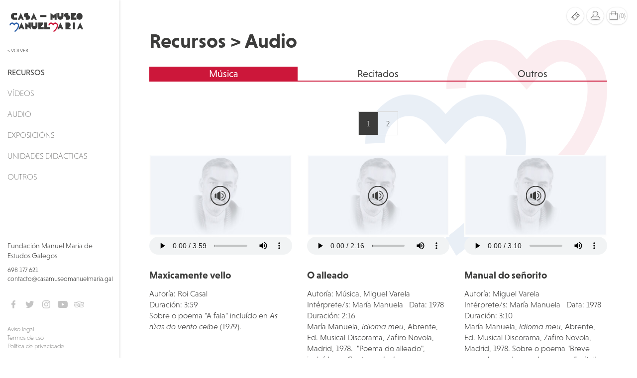

--- FILE ---
content_type: text/html;charset=UTF-8
request_url: https://www.casamuseomanuelmaria.gal/recursos/audios/musica.htm;jsessionid=3ACD74AFDC91613F8AF5F3C76002C51E
body_size: 6785
content:
<!DOCTYPE html PUBLIC "-//W3C//DTD XHTML 1.0 Transitional//EN" "http://www.w3.org/TR/xhtml1/DTD/xhtml1-transitional.dtd">





	
<html xmlns="http://www.w3.org/1999/xhtml" lang="gl"><head><meta content="text/html; charset=utf-8" http-equiv="Content-Type"/><meta content="width=device-width,initial-scale=1" name="viewport"/><title>Recursos &gt; Audio
		-
	Casa-Museo Manuel María</title><link media="all" type="text/css" href="https://maxcdn.bootstrapcdn.com/font-awesome/4.7.0/css/font-awesome.min.css" rel="StyleSheet"/><link media="all" type="text/css" href="https://stackpath.bootstrapcdn.com/bootstrap/3.4.0/css/bootstrap.min.css" rel="StyleSheet"/><link media="all" type="text/css" href="https://use.typekit.net/hni5jrg.css" rel="StyleSheet"/><link media="all" type="text/css" href="/view/css/dua/global.css;jsessionid=F52B449A8EC610203C90623DCCFE2447" rel="StyleSheet"/><script src="/view/js/jquery-1.11.1.min.js;jsessionid=F52B449A8EC610203C90623DCCFE2447" type="text/javascript"></script><script src="/view/js/dua/bootstrap.min.js;jsessionid=F52B449A8EC610203C90623DCCFE2447" type="text/javascript"></script><script src="/view/js/dua/ResizeSensor.min.js;jsessionid=F52B449A8EC610203C90623DCCFE2447" type="text/javascript"></script><script src="/view/js/dua/theia-sticky-sidebar.js;jsessionid=F52B449A8EC610203C90623DCCFE2447" type="text/javascript"></script><script src="/view/js/dua/global.js;jsessionid=F52B449A8EC610203C90623DCCFE2447" type="text/javascript"></script><script src="/view/js/dua/duaGallery.min.js;jsessionid=F52B449A8EC610203C90623DCCFE2447" type="text/javascript"></script><script src="/view/js/bootstrap.min.js;jsessionid=F52B449A8EC610203C90623DCCFE2447" type="text/javascript"></script><link media="all" type="text/css" href="/view/js/fancybox/jquery.fancybox-1.3.4.css;jsessionid=F52B449A8EC610203C90623DCCFE2447" rel="StyleSheet"/><script src="/view/js/fancybox/jquery.fancybox-1.3.4.pack.js;jsessionid=F52B449A8EC610203C90623DCCFE2447" type="text/javascript"></script><script src="/view/js/lodash.min.js;jsessionid=F52B449A8EC610203C90623DCCFE2447" type="text/javascript"></script><script type="text/template" id="engadidoTpl">
		<div id="tenda">
			<h2 class="section-tit2" style="border-bottom: 1px solid #dedede;">Produto engadido o carriño</h2>
			<div style="width: 520px; padding: 10px;">
				<div style="float:left; padding-right: 12px;">
					<img style="width: auto; height: 120px;" src="{{formato.producto.rutaPortada100Uri}}{{formato.producto.portada}}" alt="Capa "/>
				</div>
				<div style="float:left;">
					<div style="width: 350px; display: block;color: #252627; font-size: 14px;padding: 5px 0 2px 0;text-transform: uppercase">
						{{formato.producto.nome}}
					</div>
					<div style="width: 350px; display: block;color: #252627; font-size: 18px;padding: 5px 0 2px 0;">
						{{formato.prezoConFormato}} €
					</div>
				</div>
			</div>
			<div style="clear: both;"><!--  --></div>
			<div style="float: right; margin: 10px 0;">
				<span class="btn btn-black botonSecundario" onclick="$.fancybox.close()" style="margin-right: 5px; ">Continuar comprando</span>
				<a class="btn btn-corp botonSecundario" href="/tenda/carro/ver.htm;jsessionid=F52B449A8EC610203C90623DCCFE2447">Ir ao carriño</a>
			</div>	
		</div>
		</script><script type="text/template" id="engadidoPackTpl">
		<div id="tenda">
			<h2 class="destacado" style="border-bottom: 1px solid #dedede;">Paquete engadido o carriño</h2>
			<div style="width: 520px; padding: 10px;">
				<div style="float:left; padding-right: 12px;">
					<img style="width: auto; height: 120px;" src="{{pack.rutaPortada100Uri}}{{pack.portada}}" alt="Capa "/>
				</div>
				<div style="float:left;">
					<div style="width: 350px; display: block;color: #252627;font-size: 14px;padding: 5px 0 2px 0;text-transform: uppercase">
						{{pack.nome}}
					</div>
					<div style="width: 350px; display: block;color: #252627;font-size: 18px;padding: 5px 0 2px 0;">
						{{pack.prezoConFormato}} €
					</div>
				</div>
			</div>
			<div style="clear: both;"><!--  --></div>
			<div style="float: right; margin: 10px 0;">
				<span class="boton botonSecundario" onclick="$.fancybox.close()" style="margin-right: 5px; ">Continuar comprando</span>
				<a class="boton botonSecundario" href="/tenda/carro/ver.htm;jsessionid=F52B449A8EC610203C90623DCCFE2447">Ir ao carriño</a>
			</div>	
		</div>
		</script><script type="text/template" id="erroTpl"><div style="text-align: center; padding: 10px;"><p style="max-width: 300px; text-align: justify; margin-top: 20px;">{{erro}}</p></div></script><script type="text/javascript">
   	//<![CDATA[
		$(document).ready(function() {
	   	    _.templateSettings.interpolate = /{{([\s\S]+?)}}/g;
	   	 	
			$.ajax({url: "/rest/tenda/carro/tamano;jsessionid=F52B449A8EC610203C90623DCCFE2447"}).done(function(respuesta) {
				$("#numero-items").html(respuesta);

				if(respuesta > 0) {
					$(".carrino").addClass("ocupado");
				} 
			});
			
			$(".engadirCarro.formato").click(function() {
				var id = $(this).attr("value");

				$.ajax({
					url: "/rest/tenda/carro/engadir;jsessionid=F52B449A8EC610203C90623DCCFE2447",
					type: "POST",
					data: {"id": id}
				}).done(function(resposta) {
					var formato = resposta.valor;

					$("#numero-items").html(+$("#numero-items").html() + 1);
					$(".carrino").addClass("ocupado");

					if(!formato.producto.portada) {
						formato.producto.rutaPortada100Uri = "";
						formato.producto.portada = "/view/imaxes/tenda/portada.png;jsessionid=F52B449A8EC610203C90623DCCFE2447";
					} else {
						formato.producto.rutaPortada100Uri = "/;jsessionid=F52B449A8EC610203C90623DCCFE2447" + formato.producto.rutaPortada100Uri;
					}
					
					var engadidoTpl = _.template($("#engadidoTpl").html());
					$.fancybox(engadidoTpl({'formato': formato}));
				}).fail(function(resposta) {
					resposta = JSON.parse(resposta.responseText);
					
					var erroTpl = _.template($("#erroTpl").html());
					$.fancybox(erroTpl({'erro': resposta.erro}));
				});
			});
			
			$(".engadirCarro.pack").click(function() {
				var id = $(this).attr("value");
				
				$.ajax({
					url: "/rest/tenda/carro/engadir/pack;jsessionid=F52B449A8EC610203C90623DCCFE2447",
					type: "POST",
					data: {"id": id}
				}).done(function(resposta) {
					var pack = resposta.valor;

					$("#numero-items").html(+$("#numero-items").html() + 1);
					$(".carrino").addClass("ocupado");

					if(!pack.portada) {
						pack.rutaPortada100Uri = "";
						pack.portada = "/view/imaxes/tenda/portada.png;jsessionid=F52B449A8EC610203C90623DCCFE2447";
					}else {
						pack.rutaPortada100Uri = "/;jsessionid=F52B449A8EC610203C90623DCCFE2447" + pack.rutaPortada100Uri;
					}
					
					var engadidoPackTpl = _.template($("#engadidoPackTpl").html());
					$.fancybox(engadidoPackTpl({'pack': pack}));					
				}).fail(function(resposta) {
					resposta = JSON.parse(resposta.responseText);
					
					var erroTpl = _.template($("#erroTpl").html());
					$.fancybox(erroTpl({'erro': resposta.erro}));					
				});
			});
		});
	//]]>
	</script></head><body id="publica" class="publica"><div id="container"><header id="header"><div id="header-cont"><div><a title="" href="/principal.htm;jsessionid=F52B449A8EC610203C90623DCCFE2447" id="header-logo"><img alt="Casa-Museo Manuel María" src="/view/imaxes/dua/logo.svg;jsessionid=F52B449A8EC610203C90623DCCFE2447"/></a><div id="mainMenu"><a rel="nofollow" title="" href="javascript:mainMenuOff()">< Volver</a><div class="menu"><ul>














	
		
	
	
























	




<li class="" id="entradaMenu44">
	
		
		
			
			
				
					
						
						
							
							
																
					
				
								
			
				
								
			
				
								
			
				
								
			
			
				
					<a href="/estaticas/presentacion.htm;jsessionid=F52B449A8EC610203C90623DCCFE2447" title="Casa-Museo">Casa-Museo</a>
				
				
			
		
			
			
		<ul>
			
				














	
		
	
	
























	




<li class="" id="entradaMenu97">
	
		
			<a href="/estaticas/presentacion.htm;jsessionid=F52B449A8EC610203C90623DCCFE2447" title="Presentación">Presentación</a>
		
		
			
	
</li>
			
				














	
		
	
	
























	




<li class="" id="entradaMenu98">
	
		
			<a href="/estaticas/visitas.htm;jsessionid=F52B449A8EC610203C90623DCCFE2447" title="Visitas">Visitas</a>
		
		
			
	
</li>
			
				














	
		
	
	
























	




<li class="" id="entradaMenu99">
	
		
			<a href="/estaticas/fondos-documentais.htm;jsessionid=F52B449A8EC610203C90623DCCFE2447" title="Fondos documentais">Fondos documentais</a>
		
		
			
	
</li>
			
				














	
		
	
	
























	




<li class="" id="entradaMenu100">
	
		
			<a href="/estaticas/a-contorna.htm;jsessionid=F52B449A8EC610203C90623DCCFE2447" title="A Contorna">A Contorna</a>
		
		
			
	
</li>
			
		</ul>
	
</li>














	
		
	
	
























	




<li class="" id="entradaMenu10">
	
		
			<a href="/estaticas/a-fundacion.htm;jsessionid=F52B449A8EC610203C90623DCCFE2447" title="A Fundación">A Fundación</a>
		
		
			
	
</li>














	
		
	
	
























	




<li class="" id="entradaMenu11">
	
		
			<a href="/estaticas/manuel-maria.htm;jsessionid=F52B449A8EC610203C90623DCCFE2447" title="Manuel María">Manuel María</a>
		
		
			
			
		<ul>
			
				














	
		
	
	
























	




<li class="" id="entradaMenu41">
	
		
			<a href="/estaticas/3.htm;jsessionid=F52B449A8EC610203C90623DCCFE2447" title="Biografía">Biografía</a>
		
		
			
	
</li>
			
				














	
		
	
	
























	




<li class="" id="entradaMenu42">
	
		
			<a href="/obras/listarPorXenero.htm;jsessionid=F52B449A8EC610203C90623DCCFE2447?xenero=POESIA" title="Obra">Obra</a>
		
		
			
	
</li>
			
				














	
		
	
	
























	




<li class="" id="entradaMenu40">
	
		
			<a href="/fotobiografiaMM.htm;jsessionid=F52B449A8EC610203C90623DCCFE2447?albumId=3" title="Fotobiografía">Fotobiografía</a>
		
		
			
	
</li>
			
		</ul>
	
</li>














	
		
	
	
























	




<li class="" id="entradaMenu43">
	
		
			<a href="/publicacions/listar.htm;jsessionid=F52B449A8EC610203C90623DCCFE2447" title="Publicacións">Publicacións</a>
		
		
			
	
</li>














	
		
	
	
























	




<li class="" id="entradaMenu124">
	
		
			<a href="/tenda/principal.htm;jsessionid=F52B449A8EC610203C90623DCCFE2447" title="Tenda">Tenda</a>
		
		
			
			
		<ul>
			
				














	
		
	
	
























	




<li class="" id="entradaMenu125">
	
		
			<a href="/tenda/catalogo/publicacions/ver.htm;jsessionid=F52B449A8EC610203C90623DCCFE2447" title="Publicacións">Publicacións</a>
		
		
			
	
</li>
			
				














	
		
	
	
























	




<li class="" id="entradaMenu126">
	
		
			<a href="/tenda/catalogo/outros/ver.htm;jsessionid=F52B449A8EC610203C90623DCCFE2447" title="Outros produtos">Outros produtos</a>
		
		
			
	
</li>
			
		</ul>
	
</li>














	
		
	
	
























	




<li class="" id="entradaMenu38">
	
		
			<a href="/estaticas/18.htm;jsessionid=F52B449A8EC610203C90623DCCFE2447" title="Recursos">Recursos</a>
		
		
			
			
		<ul>
			
				














	
		
	
	
























	




<li class="" id="entradaMenu76">
	
		
			<a href="/recursos/videos.htm;jsessionid=F52B449A8EC610203C90623DCCFE2447" title="Vídeos">Vídeos</a>
		
		
			
	
</li>
			
				














	
		
	
	
























	
		
	




<li class="activa" id="entradaMenu95">
	
		
			<a href="/recursos/audios/musica.htm;jsessionid=F52B449A8EC610203C90623DCCFE2447" title="Audio">Audio</a>
		
		
			
	
</li>
			
				














	
		
	
	
























	




<li class="" id="entradaMenu50">
	
		
			<a href="/recursos/categoriarecurso/exposicions.htm;jsessionid=F52B449A8EC610203C90623DCCFE2447" title="Outros">Exposicións</a>
		
		
			
	
</li>
			
				














	
		
	
	
























	




<li class="" id="entradaMenu104">
	
		
			<a href="/recursos/categoriarecurso/unidades-didacticas.htm;jsessionid=F52B449A8EC610203C90623DCCFE2447" title="Unidades didácticas">Unidades didácticas</a>
		
		
			
	
</li>
			
				














	
		
	
	
























	




<li class="" id="entradaMenu111">
	
		
			<a href="/recursos/categoriarecurso/outros.htm;jsessionid=F52B449A8EC610203C90623DCCFE2447" title="Outros">Outros</a>
		
		
			
	
</li>
			
		</ul>
	
</li>














	
		
	
	
























	




<li class="" id="entradaMenu128">
	
		
			<a href="/estaticas/roteiros.htm;jsessionid=F52B449A8EC610203C90623DCCFE2447" title="Roteiros">Roteiros</a>
		
		
			
	
</li>














	
		
	
	
























	




<li class="" id="entradaMenu17">
	
		
			<a href="/noticias/listar.htm;jsessionid=F52B449A8EC610203C90623DCCFE2447" title="Noticias">Noticias</a>
		
		
			
	
</li>














	
		
	
	
























	




<li class="" id="entradaMenu15">
	
		
			<a href="/actividades/listar.htm;jsessionid=F52B449A8EC610203C90623DCCFE2447" title="Actividades">Actividades</a>
		
		
			
	
</li>














	
		
	
	
























	




<li class="" id="entradaMenu115">
	
		
			<a href="/actividades/listar.htm;jsessionid=F52B449A8EC610203C90623DCCFE2447?tipo=DIARIO" title="O Diario da Casa">O Diario da Casa</a>
		
		
			
	
</li>














	
		
	
	
























	




<li class="" id="entradaMenu21">
	
		
		
			
			
				
					
						
						
							
							
																
					
				
								
			
				
								
			
			
				
					<a href="/estaticas/amigos-as-da-casa-museo.htm;jsessionid=F52B449A8EC610203C90623DCCFE2447" title="Colaboración">Colaboración</a>
				
				
			
		
			
			
		<ul>
			
				














	
		
	
	
























	




<li class="" id="entradaMenu84">
	
		
			<a href="/estaticas/amigos-as-da-casa-museo.htm;jsessionid=F52B449A8EC610203C90623DCCFE2447" title="Amigos/as da Casa-Museo">Amigos/as da Casa-Museo</a>
		
		
			
	
</li>
			
				














	
		
	
	
























	




<li class="" id="entradaMenu85">
	
		
			<a href="/colabora/entidades.htm;jsessionid=F52B449A8EC610203C90623DCCFE2447" title="Entidades">Entidades</a>
		
		
			
	
</li>
			
		</ul>
	
</li></ul><div class="logos"></div></div></div></div><div id="header-contacto"><p>Fundación Manuel María de Estudos Galegos</p><p><a target="_blank" rel="nofollow" title="" href="mailto:+34698177621">698 177 621</a><br/><a target="_blank" rel="nofollow" title="" href="mailto:contacto@casamuseomanuelmaria.gal">contacto@casamuseomanuelmaria.gal</a></p><p><a target="_blank" href="https://es-es.facebook.com/fundacion.manuel.maria"><img src="/view/imaxes/dua/iconos/facebook.svg;jsessionid=F52B449A8EC610203C90623DCCFE2447" title="Facebook" alt="Facebook"/></a><a target="_blank" href="https://twitter.com/manuelmaria_com"><img src="/view/imaxes/dua/iconos/twitter.svg;jsessionid=F52B449A8EC610203C90623DCCFE2447" title="Twitter" alt="Twitter"/></a><a target="_blank" href="https://instagram.com/casamuseomanuelmaria/"><img src="/view/imaxes/dua/iconos/instagram.svg;jsessionid=F52B449A8EC610203C90623DCCFE2447" title="Instagram" alt="Instagram"/></a><a target="_blank" href="https://www.youtube.com/channel/UCmrZSHdh7BGJULYln2oBsmg"><img src="/view/imaxes/dua/iconos/youtube.svg;jsessionid=F52B449A8EC610203C90623DCCFE2447" title="You Tube" alt="You Tube"/></a><a target="_blank" href="http://www.tripadvisor.es/Attraction_Review-g1800652-d7184773-Reviews-Casa_Museo_Manuel_Maria-Outeiro_de_Rei_Lugo_Province_Galicia.html"><img src="/view/imaxes/dua/iconos/tripadvisor.svg;jsessionid=F52B449A8EC610203C90623DCCFE2447" title="Tripadvisor" alt="Tripadvisor"/></a></p><p><a title="" href="/estaticas/aviso-legal.htm;jsessionid=F52B449A8EC610203C90623DCCFE2447">Aviso legal</a><br/><a title="" href="/estaticas/termos-de-uso.htm;jsessionid=F52B449A8EC610203C90623DCCFE2447">Termos de uso</a><br/><a title="" href="/estaticas/politica-de-privacidade.htm;jsessionid=F52B449A8EC610203C90623DCCFE2447">Política de privacidade</a></p></div></div></header><div id="header-sm"><button onclick="toggleHeader()"><span class="fa fa-bars"/></button></div><div id="menuUsuario"><a href="/estaticas/visitas.htm;jsessionid=F52B449A8EC610203C90623DCCFE2447"><img style="width: 17px; height: 17px" src="/view/imaxes/dua/iconos/ticket.svg;jsessionid=F52B449A8EC610203C90623DCCFE2447"/></a><a href="/usuario/login.htm;jsessionid=F52B449A8EC610203C90623DCCFE2447"><img style="width: 27px; height: 26px" src="/view/imaxes/dua/iconos/user.svg;jsessionid=F52B449A8EC610203C90623DCCFE2447"/></a><a href="/tenda/carro/ver.htm;jsessionid=F52B449A8EC610203C90623DCCFE2447"><img style="width: 22px; height: 24px" src="/view/imaxes/dua/iconos/bag.svg;jsessionid=F52B449A8EC610203C90623DCCFE2447"/><span class="carrino">(<span id="numero-items"> </span>)</span></a></div><main><h1 class="section-tit1">Recursos &gt; Audio</h1><ul class="nav nav-tabs nav-justified"><li class="active" role="presentation">Música</li><li role="presentation"><a href="/recursos/audios/recitados.htm;jsessionid=F52B449A8EC610203C90623DCCFE2447">Recitados</a></li><li role="presentation"><a href="/recursos/audios/outros.htm;jsessionid=F52B449A8EC610203C90623DCCFE2447">Outros</a></li></ul><div class="audios">




























	






	



	









	<div class="numerosPaxina">
		<span>Páxinas:&nbsp;</span>
		
			
				<span class="paxinaActual">1</span>
				
			
		
			
				
				
					
					
					<span class="paxina"><a href="?paxina=2">2</a></span>
				
			
		
	</div>



<div class="recursos-av row" id="audios"><div class="recurso-av col-lg-4 col-xs-6"><div onclick="togglePlay(&apos;audio10&apos;)" class="audio-lnk"><img alt="" src="/view/imaxes/dua/fotos/audios.jpg" class="img-responsive center-block"/></div><div class="reproductor"><audio style="height: 36px; width: 100%;" onloadstart="this.volume=0.5" controls="" id="audio10"><source type="audio/mpeg" src="/upload/audios/fon_3/10/maxicamente vello_roi casal.mp3"/></audio></div>
















<h2 class="section-tit4">Maxicamente vello</h2><div class="autorData">Autoría: Roi Casal  
                                    </div><span class="duracion">Duración: 3:59</span><div class="descricion"><p>Sobre o poema &quot;A fala&quot; inclu&iacute;do en <em>As r&uacute;as do vento ceibe</em> (1979).</p></div><div class="row"><div class="col-xs-6"><a target="_blank" href="/upload/audios/fon_3/10/maxicamente vello_roi casal.mp3;jsessionid=F52B449A8EC610203C90623DCCFE2447" class="btn btn-xs btn-block btn-blue"><img src="/view/imaxes/dua/iconos/download.svg"/>Descargar</a></div></div></div><div class="recurso-av col-lg-4 col-xs-6"><div onclick="togglePlay(&apos;audio17&apos;)" class="audio-lnk"><img alt="" src="/view/imaxes/dua/fotos/audios.jpg" class="img-responsive center-block"/></div><div class="reproductor"><audio style="height: 36px; width: 100%;" onloadstart="this.volume=0.5" controls="" id="audio17"><source type="audio/mpeg" src="/upload/audios/fon_3/17/o_alleado.mp3"/></audio></div>
















<h2 class="section-tit4">O alleado</h2><div class="autorData">Autoría: Música, Miguel Varela  
                                    Intérprete/s: María Manuela  
                                    Data: 1978</div><span class="duracion">Duración: 2:16</span><div class="descricion"><p>Mar&iacute;a Manuela, <em>Idioma meu</em>, Abrente, Ed. Musical Discorama,  Zafiro Novola, Madrid, 1978.&nbsp; &quot;Poema do alleado&quot;, inclu&iacute;do en <em>Cantos rodados para alleados e colonizados</em> (1976)</p></div><div class="row"><div class="col-xs-6"><a target="_blank" href="/upload/audios/fon_3/17/o_alleado.mp3;jsessionid=F52B449A8EC610203C90623DCCFE2447" class="btn btn-xs btn-block btn-blue"><img src="/view/imaxes/dua/iconos/download.svg"/>Descargar</a></div></div></div><div class="recurso-av col-lg-4 col-xs-6"><div onclick="togglePlay(&apos;audio18&apos;)" class="audio-lnk"><img alt="" src="/view/imaxes/dua/fotos/audios.jpg" class="img-responsive center-block"/></div><div class="reproductor"><audio style="height: 36px; width: 100%;" onloadstart="this.volume=0.5" controls="" id="audio18"><source type="audio/mpeg" src="/upload/audios/fon_3/18/manual_do_senhorito.mp3"/></audio></div>
















<h2 class="section-tit4">Manual do señorito</h2><div class="autorData">Autoría: Miguel Varela  
                                    Intérprete/s: María Manuela  
                                    Data: 1978</div><span class="duracion">Duración: 3:10</span><div class="descricion"><p>Mar&iacute;a Manuela, <em>Idioma meu</em>, Abrente, Ed. Musical Discorama,  Zafiro Novola, Madrid, 1978. Sobre o poema &quot;Breve manual para deprender para se&ntilde;orito&quot;, do libro <em>Versos para cantar en feiras e romaxes</em> (1969).</p></div><div class="row"><div class="col-xs-6"><a target="_blank" href="/upload/audios/fon_3/18/manual_do_senhorito.mp3;jsessionid=F52B449A8EC610203C90623DCCFE2447" class="btn btn-xs btn-block btn-blue"><img src="/view/imaxes/dua/iconos/download.svg"/>Descargar</a></div></div></div><div class="recurso-av col-lg-4 col-xs-6"><div onclick="togglePlay(&apos;audio9&apos;)" class="audio-lnk"><img alt="" src="/view/imaxes/dua/fotos/audios.jpg" class="img-responsive center-block"/></div><div class="reproductor"><audio style="height: 36px; width: 100%;" onloadstart="this.volume=0.5" controls="" id="audio9"><source type="audio/mpeg" src="/upload/audios/fon_3/9/ternura.mp3"/></audio></div>
















<h2 class="section-tit4">Ternura</h2><div class="autorData">Autoría: Música, Santiago Ferragud  
                                    Intérprete/s: Marlene Rodrigues  
                                    </div><span class="duracion">Duración: 2:51</span><div class="descricion"><p>Xard&iacute;n Desordenado. Este tema formar&aacute; parte do que ser&aacute; o primeiro traballo discogr&aacute;fico do grupo e que incluir&aacute; poemas musicados por Santiago Ferragud de diversos poetas galegos. O poema &quot;Ternura&quot; est&aacute; inclu&iacute;do no libro <em>A luz resucitada</em> (1984)</p></div><div class="row"><div class="col-xs-6"><a target="_blank" href="/upload/audios/fon_3/9/ternura.mp3;jsessionid=F52B449A8EC610203C90623DCCFE2447" class="btn btn-xs btn-block btn-blue"><img src="/view/imaxes/dua/iconos/download.svg"/>Descargar</a></div></div></div><div class="recurso-av col-lg-4 col-xs-6"><div onclick="togglePlay(&apos;audio14&apos;)" class="audio-lnk"><img alt="" src="/view/imaxes/dua/fotos/audios.jpg" class="img-responsive center-block"/></div><div class="reproductor"><audio style="height: 36px; width: 100%;" onloadstart="this.volume=0.5" controls="" id="audio14"><source type="audio/mpeg" src="/upload/audios/fon_3/14/fuxan_os_ventos_o_aradino.mp3"/></audio></div>
















<h2 class="section-tit4">O aradiño</h2><div class="autorData">Autoría: Música, Antón Campelo  
                                    Intérprete/s: Fuxan os Ventos  
                                    Data: 1977</div><span class="duracion">Duración: 1:32</span><div class="descricion"><p>Fuxan os Ventos, <em>Fuxan os ventos</em>, Fonogram, Philips, Madrid 1976. T&iacute;tulo orixinal do poema &quot;O arado&quot; do libro <em>Os so&ntilde;os na gaiola</em> (1968)</p>
</div><div class="row"><div class="col-xs-6"><a target="_blank" href="/upload/audios/fon_3/14/fuxan_os_ventos_o_aradino.mp3;jsessionid=F52B449A8EC610203C90623DCCFE2447" class="btn btn-xs btn-block btn-blue"><img src="/view/imaxes/dua/iconos/download.svg"/>Descargar</a></div></div></div><div class="recurso-av col-lg-4 col-xs-6"><div onclick="togglePlay(&apos;audio26&apos;)" class="audio-lnk"><img alt="" src="/view/imaxes/dua/fotos/audios.jpg" class="img-responsive center-block"/></div><div class="reproductor"><audio style="height: 36px; width: 100%;" onloadstart="this.volume=0.5" controls="" id="audio26"><source type="audio/mpeg" src="/upload/audios/fon_3/26/labregos.mp3"/></audio></div>
















<h2 class="section-tit4">Labregos</h2><div class="autorData">Autoría: Musicado por Antón Campelo  
                                    Intérprete/s: Fuxan os Ventos  
                                    Data: 1976</div><span class="duracion">Duración: 2:07</span><div class="descricion"><p>Fuxan os Ventos, <em>Fuxan os ventos</em>, Fonogram, Philips, Madrid, 1976. Do libro <em>Os so&ntilde;os na gaiola</em> (1968).&nbsp;</p>
</div><div class="row"><div class="col-xs-6"><a target="_blank" href="/upload/audios/fon_3/26/labregos.mp3;jsessionid=F52B449A8EC610203C90623DCCFE2447" class="btn btn-xs btn-block btn-blue"><img src="/view/imaxes/dua/iconos/download.svg"/>Descargar</a></div></div></div><div class="recurso-av col-lg-4 col-xs-6"><div onclick="togglePlay(&apos;audio27&apos;)" class="audio-lnk"><img alt="" src="/view/imaxes/dua/fotos/audios.jpg" class="img-responsive center-block"/></div><div class="reproductor"><audio style="height: 36px; width: 100%;" onloadstart="this.volume=0.5" controls="" id="audio27"><source type="audio/mpeg" src="/upload/audios/fon_3/27/o_cuco_caracol_o_meu_burrinho.mp3"/></audio></div>
















<h2 class="section-tit4">O cuco - Caracol - O meu burriño</h2><div class="autorData">Autoría: Musicado por Suso Vaamonde  
                                    Intérprete/s: Suso Vaamonde  
                                    Data: 2000</div><span class="duracion">Duración: 5:39</span><div class="descricion"><p>&nbsp;Suso Vaamonde, <em>Lembranzas</em>, Treb&oacute;n, Chapela, 2000. &quot;O cuco&quot;, do libro <em>Terra Cha</em> (1954). &quot;Caracol&quot; e &quot;O meu burri&ntilde;o&quot;, do libro <em>Os so&ntilde;os na gaiola</em> (1968).</p>
</div><div class="row"><div class="col-xs-6"><a target="_blank" href="/upload/audios/fon_3/27/o_cuco_caracol_o_meu_burrinho.mp3;jsessionid=F52B449A8EC610203C90623DCCFE2447" class="btn btn-xs btn-block btn-blue"><img src="/view/imaxes/dua/iconos/download.svg"/>Descargar</a></div></div></div><div class="recurso-av col-lg-4 col-xs-6"><div onclick="togglePlay(&apos;audio38&apos;)" class="audio-lnk"><img alt="" src="/view/imaxes/dua/fotos/audios.jpg" class="img-responsive center-block"/></div><div class="reproductor"><audio style="height: 36px; width: 100%;" onloadstart="this.volume=0.5" controls="" id="audio38"><source type="audio/mpeg" src="/upload/audios/fon_3/38/edicte.mp3"/></audio></div>
















<h2 class="section-tit4">Edicte</h2><div class="autorData">Autoría: Musicado por Enric Barbat  
                                    Intérprete/s: Enric Barbat  
                                    Data: 1971</div><span class="duracion">Duración: 2:18</span><div class="descricion"><p>Enric Barbat, <em>Pels tellats</em>, Edigsa, Barcelona, 1971. Traducido por Enric Barbat. Do libro <em>Documentos persoais</em> (1958)</p></div><div class="row"><div class="col-xs-6"><a target="_blank" href="/upload/audios/fon_3/38/edicte.mp3;jsessionid=F52B449A8EC610203C90623DCCFE2447" class="btn btn-xs btn-block btn-blue"><img src="/view/imaxes/dua/iconos/download.svg"/>Descargar</a></div></div></div><div class="recurso-av col-lg-4 col-xs-6"><div onclick="togglePlay(&apos;audio39&apos;)" class="audio-lnk"><img alt="" src="/view/imaxes/dua/fotos/audios.jpg" class="img-responsive center-block"/></div><div class="reproductor"><audio style="height: 36px; width: 100%;" onloadstart="this.volume=0.5" controls="" id="audio39"><source type="audio/mpeg" src="/upload/audios/fon_3/39/verbas  a un irmao.mp3"/></audio></div>
















<h2 class="section-tit4">Verbas a un irmao</h2><div class="autorData">Autoría: Musicado por Baldomero Iglesias  
                                    Intérprete/s: A Quenlla  
                                    Data: 1996</div><span class="duracion">Duración: 2:55</span><div class="descricion"><p>A Quenlla, <em>A casa que nunca tivemos</em>, Producciones Art&iacute;sticas, Madrid, 1996. Do libro <em>Mar Maior</em> (1963).</p></div><div class="row"><div class="col-xs-6"><a target="_blank" href="/upload/audios/fon_3/39/verbas  a un irmao.mp3;jsessionid=F52B449A8EC610203C90623DCCFE2447" class="btn btn-xs btn-block btn-blue"><img src="/view/imaxes/dua/iconos/download.svg"/>Descargar</a></div></div></div><div class="recurso-av col-lg-4 col-xs-6"><div onclick="togglePlay(&apos;audio40&apos;)" class="audio-lnk"><img alt="" src="/view/imaxes/dua/fotos/audios.jpg" class="img-responsive center-block"/></div><div class="reproductor"><audio style="height: 36px; width: 100%;" onloadstart="this.volume=0.5" controls="" id="audio40"><source type="audio/mpeg" src="/upload/audios/fon_3/40/cantiga das encrobas.mp3"/></audio></div>
















<h2 class="section-tit4">Cantiga das Encrobas</h2><div class="autorData">Autoría: Musicado por Fuxan os Ventos  
                                    Intérprete/s: Fuxan os Ventos  
                                    Data: 1977</div><span class="duracion">Duración: 4:21</span><div class="descricion"><p>Fuxan os Ventos, <em>O Tequelet&eacute;quele</em>, Philips, Fonogram, Madrir 1977.</p></div><div class="row"><div class="col-xs-6"><a target="_blank" href="/upload/audios/fon_3/40/cantiga das encrobas.mp3;jsessionid=F52B449A8EC610203C90623DCCFE2447" class="btn btn-xs btn-block btn-blue"><img src="/view/imaxes/dua/iconos/download.svg"/>Descargar</a></div></div></div><div class="recurso-av col-lg-4 col-xs-6"><div onclick="togglePlay(&apos;audio41&apos;)" class="audio-lnk"><img alt="" src="/view/imaxes/dua/fotos/audios.jpg" class="img-responsive center-block"/></div><div class="reproductor"><audio style="height: 36px; width: 100%;" onloadstart="this.volume=0.5" controls="" id="audio41"><source type="audio/mpeg" src="/upload/audios/fon_3/41/canto de esperanza.mp3"/></audio></div>
















<h2 class="section-tit4">Canto de esperanza</h2><div class="autorData">Autoría: Musicado por X.L. Rivas Cruz  
                                    Intérprete/s: A Quenlla  
                                    Data: 1986</div><span class="duracion">Duración: 3:14</span><div class="descricion"><p>A Quenlla, <em>Os tempos a&iacute;nda non, non son chegados</em>, Aval&oacute;n Discos S.A., Madrid 1986. Do libro <em>Canci&oacute;s do lusco ao fusco </em>(1970). T&iacute;tulo orixinal do poema &quot;Canci&oacute;n para agardar un novo d&iacute;a&quot;. </p></div><div class="row"><div class="col-xs-6"><a target="_blank" href="/upload/audios/fon_3/41/canto de esperanza.mp3;jsessionid=F52B449A8EC610203C90623DCCFE2447" class="btn btn-xs btn-block btn-blue"><img src="/view/imaxes/dua/iconos/download.svg"/>Descargar</a></div></div></div><div class="recurso-av col-lg-4 col-xs-6"><div onclick="togglePlay(&apos;audio42&apos;)" class="audio-lnk"><img alt="" src="/view/imaxes/dua/fotos/audios.jpg" class="img-responsive center-block"/></div><div class="reproductor"><audio style="height: 36px; width: 100%;" onloadstart="this.volume=0.5" controls="" id="audio42"><source type="audio/mpeg" src="/upload/audios/fon_3/42/a historia de galicia.mp3"/></audio></div>
















<h2 class="section-tit4">A Historia de Galicia</h2><div class="autorData">Autoría: Musicado por X. L. Rivas Cruz  
                                    Intérprete/s: A Quenlla  
                                    Data: 1986</div><span class="duracion">Duración: 2:37</span><div class="descricion"><p>A Quenlla, <em>Os tempos a&iacute;nda non, non son chegados</em>, Aval&oacute;n Discos S.A., Madrid, 1986. Do libro <em>Aldraxe contra a xistra</em> (1973). Adaptaci&oacute;n do texto de Baldomero Iglesias.</p></div><div class="row"><div class="col-xs-6"><a target="_blank" href="/upload/audios/fon_3/42/a historia de galicia.mp3;jsessionid=F52B449A8EC610203C90623DCCFE2447" class="btn btn-xs btn-block btn-blue"><img src="/view/imaxes/dua/iconos/download.svg"/>Descargar</a></div></div></div><div class="recurso-av col-lg-4 col-xs-6"><div onclick="togglePlay(&apos;audio43&apos;)" class="audio-lnk"><img alt="" src="/view/imaxes/dua/fotos/audios.jpg" class="img-responsive center-block"/></div><div class="reproductor"><audio style="height: 36px; width: 100%;" onloadstart="this.volume=0.5" controls="" id="audio43"><source type="audio/mpeg" src="/upload/audios/fon_3/43/un segredo.mp3"/></audio></div>
















<h2 class="section-tit4">Un segredo</h2><div class="autorData">Autoría: Musicado por X. L. Rivas Cruz  
                                    Intérprete/s: A Quenlla  
                                    Data: 2003</div><span class="duracion">Duración: 2:50</span><div class="descricion"><p>A Quenlla, <em>Silencios na memoria</em>, Producciones Art&iacute;sticas, S.L., Madrid, 2003. Do libro <em>Escolma de poetas de Outeiro de Rei</em>, 1982. No &iacute;ndice das <em>Obras Completas</em> o poema aparece citado polo primeiro verso: &quot;Queres amiga che conte&quot;.</p></div><div class="row"><div class="col-xs-6"><a target="_blank" href="/upload/audios/fon_3/43/un segredo.mp3;jsessionid=F52B449A8EC610203C90623DCCFE2447" class="btn btn-xs btn-block btn-blue"><img src="/view/imaxes/dua/iconos/download.svg"/>Descargar</a></div></div></div><div class="recurso-av col-lg-4 col-xs-6"><div onclick="togglePlay(&apos;audio44&apos;)" class="audio-lnk"><img alt="" src="/view/imaxes/dua/fotos/audios.jpg" class="img-responsive center-block"/></div><div class="reproductor"><audio style="height: 36px; width: 100%;" onloadstart="this.volume=0.5" controls="" id="audio44"><source type="audio/mpeg" src="/upload/audios/fon_3/44/galicia.mp3"/></audio></div>
















<h2 class="section-tit4">Galicia</h2><div class="autorData">Autoría: Musicado por Suso Vaamonde  
                                    Intérprete/s: Suso Vaamonde  
                                    Data: 2000</div><span class="duracion">Duración: 2:20</span><div class="descricion"><p>Suso Vaamonde, <em>Lembranzas</em>, Treb&oacute;n, Chapela, 2000. Do libro <em>Os so&ntilde;os na gaiola</em> (1968).</p>
</div><div class="row"><div class="col-xs-6"><a target="_blank" href="/upload/audios/fon_3/44/galicia.mp3;jsessionid=F52B449A8EC610203C90623DCCFE2447" class="btn btn-xs btn-block btn-blue"><img src="/view/imaxes/dua/iconos/download.svg"/>Descargar</a></div></div></div><div class="recurso-av col-lg-4 col-xs-6"><div onclick="togglePlay(&apos;audio47&apos;)" class="audio-lnk"><img alt="" src="/view/imaxes/dua/fotos/audios.jpg" class="img-responsive center-block"/></div><div class="reproductor"><audio style="height: 36px; width: 100%;" onloadstart="this.volume=0.5" controls="" id="audio47"><source type="audio/mpeg" src="/upload/audios/fon_3/47/amari hitzak.mp3"/></audio></div>
















<h2 class="section-tit4">Amari hitzak</h2><div class="autorData">Autoría: Musicado por Deabruak Teiletuetan  
                                    Intérprete/s: Deabruak Teiletuetan  
                                    Data: 1998</div><span class="duracion">Duración: 0:00</span><div class="descricion"><p>Deabruak Teiletuetan, <em>Deabruak Guarda!</em>, Esan Ozanki Record, Ir&uacute;n, 1998. Do libro <em>Mar Maior</em> (1963). T&iacute;tulo orixinal do poema &quot;Verbas a mi&ntilde;a nai&quot;, traducido ao &eacute;uskaro por Joseba Sarrionandia.</p></div><div class="row"><div class="col-xs-6"><a target="_blank" href="/upload/audios/fon_3/47/amari hitzak.mp3;jsessionid=F52B449A8EC610203C90623DCCFE2447" class="btn btn-xs btn-block btn-blue"><img src="/view/imaxes/dua/iconos/download.svg"/>Descargar</a></div></div></div><div class="recurso-av col-lg-4 col-xs-6"><div onclick="togglePlay(&apos;audio37&apos;)" class="audio-lnk"><img alt="" src="/view/imaxes/dua/fotos/audios.jpg" class="img-responsive center-block"/></div><div class="reproductor"><audio style="height: 36px; width: 100%;" onloadstart="this.volume=0.5" controls="" id="audio37"><source type="audio/mpeg" src="/upload/audios/fon_3/37/bando do alcalde_a quenlla.mp3"/></audio></div>
















<h2 class="section-tit4">Bando</h2><div class="autorData">Autoría: Musicado por Baldomero Iglesias  
                                    Intérprete/s: A Quenlla  
                                    Data: 1988</div><span class="duracion">Duración: 3:11</span><div class="descricion"><p>A Quenlla, <em>Europolis 88</em>, Aval&oacute;n Discos S.A., Madrid 1988. Adaptado por Baldomero Iglesias . Do libro <em>Documentos Persoais</em> (1958)</p></div><div class="row"><div class="col-xs-6"><a target="_blank" href="/upload/audios/fon_3/37/bando do alcalde_a quenlla.mp3;jsessionid=F52B449A8EC610203C90623DCCFE2447" class="btn btn-xs btn-block btn-blue"><img src="/view/imaxes/dua/iconos/download.svg"/>Descargar</a></div></div></div><div class="recurso-av col-lg-4 col-xs-6"><div onclick="togglePlay(&apos;audio49&apos;)" class="audio-lnk"><img alt="" src="/view/imaxes/dua/fotos/audios.jpg" class="img-responsive center-block"/></div><div class="reproductor"><audio style="height: 36px; width: 100%;" onloadstart="this.volume=0.5" controls="" id="audio49"><source type="audio/mpeg" src="/upload/audios/fon_3/49/o-melro.mp3"/></audio></div>
















<h2 class="section-tit4">O melro</h2><div class="autorData">Autoría: Música de Xabier Díaz  
                                    Intérprete/s: Uxía e Xabier Díaz  
                                    </div><span class="duracion">Duración: 2:50</span><div class="descricion"><p><em>O melro</em>, pertencente ao poemario <em>Terra Ch&aacute; </em>(1954) e recollido no traballo&nbsp;<em>Ux&iacute;a canta a Manuel Mar&iacute;a </em>(2015), gravado na Casa-Museo Manuel Mar&iacute;a o 6 de outubro de 2015.</p>
</div><div class="row"><div class="col-xs-6"><a target="_blank" href="/upload/audios/fon_3/49/o-melro.mp3;jsessionid=F52B449A8EC610203C90623DCCFE2447" class="btn btn-xs btn-block btn-blue"><img src="/view/imaxes/dua/iconos/download.svg"/>Descargar</a></div></div></div><div class="recurso-av col-lg-4 col-xs-6"><div onclick="togglePlay(&apos;audio50&apos;)" class="audio-lnk"><img alt="" src="/view/imaxes/dua/fotos/audios.jpg" class="img-responsive center-block"/></div><div class="reproductor"><audio style="height: 36px; width: 100%;" onloadstart="this.volume=0.5" controls="" id="audio50"><source type="audio/mpeg" src="/upload/audios/fon_3/50/terra-cha-uxia.mp3"/></audio></div>
















<h2 class="section-tit4">Terra Chá</h2><div class="autorData">Autoría: Música de  Uxía e Sérgio Tannus  
                                    Intérprete/s: Uxía  
                                    </div><span class="duracion">Duración: 3:42</span><div class="descricion"><p><i>Terra Ch&aacute;</i>, pertencente ao poemario&nbsp;<em>Terra Ch&aacute;&nbsp;</em>(1954) e recollido no traballo&nbsp;<em>Ux&iacute;a canta a Manuel Mar&iacute;a&nbsp;</em>(2015), gravado na Casa-Museo Manuel Mar&iacute;a o 6 de outubro de 2015.</p>
</div><div class="row"><div class="col-xs-6"><a target="_blank" href="/upload/audios/fon_3/50/terra-cha-uxia.mp3;jsessionid=F52B449A8EC610203C90623DCCFE2447" class="btn btn-xs btn-block btn-blue"><img src="/view/imaxes/dua/iconos/download.svg"/>Descargar</a></div></div></div><div class="recurso-av col-lg-4 col-xs-6"><div onclick="togglePlay(&apos;audio51&apos;)" class="audio-lnk"><img alt="" src="/view/imaxes/dua/fotos/audios.jpg" class="img-responsive center-block"/></div><div class="reproductor"><audio style="height: 36px; width: 100%;" onloadstart="this.volume=0.5" controls="" id="audio51"><source type="audio/mpeg" src="/upload/audios/fon_3/51/rosa-namorada-uxia.mp3"/></audio></div>
















<h2 class="section-tit4">Rosa namorada</h2><div class="autorData">Autoría: Música de Uxía e Sérgio Tannus  
                                    Intérprete/s: Uxía  
                                    </div><span class="duracion">Duración: 3:36</span><div class="descricion"><p>Poema<i>&nbsp;</i>pertencente ao poemario Os lonxes do solpor<em>&nbsp;</em>(2012) e recollido no traballo&nbsp;<em>Ux&iacute;a canta a Manuel Mar&iacute;a&nbsp;</em>(2015), gravado na Casa-Museo Manuel Mar&iacute;a o 6 de outubro de 2015.</p>
</div><div class="row"><div class="col-xs-6"><a target="_blank" href="/upload/audios/fon_3/51/rosa-namorada-uxia.mp3;jsessionid=F52B449A8EC610203C90623DCCFE2447" class="btn btn-xs btn-block btn-blue"><img src="/view/imaxes/dua/iconos/download.svg"/>Descargar</a></div></div></div><div class="recurso-av col-lg-4 col-xs-6"><div onclick="togglePlay(&apos;audio16&apos;)" class="audio-lnk"><img alt="" src="/view/imaxes/dua/fotos/audios.jpg" class="img-responsive center-block"/></div><div class="reproductor"><audio style="height: 36px; width: 100%;" onloadstart="this.volume=0.5" controls="" id="audio16"><source type="audio/mpeg" src="/upload/audios/fon_3/16/idioma_meu.mp3"/></audio></div>
















<h2 class="section-tit4">Idioma meu</h2><div class="autorData">Autoría: Música, Miguel Varela  
                                    Intérprete/s: María Manuela  
                                    Data: 1978</div><span class="duracion">Duración: 2:01</span><div class="descricion"><p>Mar&iacute;a Manuela, <em>Idioma meu</em>, Abrente, Ed. Musical Discorama, Zafiro Novola, Madrid, 1978. Sobre o poema &quot;Canto ao idioma galego&quot; inclu&iacute;do en <em>Cantos rodados para alleados e colonizados</em> (1976).</p>
</div><div class="row"><div class="col-xs-6"><a target="_blank" href="/upload/audios/fon_3/16/idioma_meu.mp3;jsessionid=F52B449A8EC610203C90623DCCFE2447" class="btn btn-xs btn-block btn-blue"><img src="/view/imaxes/dua/iconos/download.svg"/>Descargar</a></div></div></div></div>


	









	<div class="numerosPaxina">
		<span>Páxinas:&nbsp;</span>
		
			
				<span class="paxinaActual">1</span>
				
			
		
			
				
				
					
					
					<span class="paxina"><a href="?paxina=2">2</a></span>
				
			
		
	</div>

</div><footer><div id="footer-logos"><a target="_blank" rel="nofollow" title="" href=""><img alt="" srcset="/view/imaxes/dua/logos/footer1@2x.png 2x, /view/imaxes/dua/logos/footer1@3x.png 3x" src="/view/imaxes/dua/logos/footer1.png"/></a><a target="_blank" rel="nofollow" title="" href=""><img alt="" srcset="/view/imaxes/dua/logos/footer2@2x.png 2x, /view/imaxes/dua/logos/footer2@3x.png 3x" src="/view/imaxes/dua/logos/footer2.png"/></a><a target="_blank" rel="nofollow" title="" href=""><img alt="" srcset="/view/imaxes/dua/logos/footer3@2x.png 2x, /view/imaxes/dua/logos/footer3@3x.png 3x" src="/view/imaxes/dua/logos/footer3.png"/></a><a target="_blank" rel="nofollow" title="" href=""><img alt="" srcset="/view/imaxes/dua/logos/footer4@2x.png 2x, /view/imaxes/dua/logos/footer4@3x.png 3x" src="/view/imaxes/dua/logos/footer4.png"/></a><a target="_blank" rel="nofollow" title="" href=""><img alt="" srcset="/view/imaxes/dua/logos/footer5@2x.png 2x, /view/imaxes/dua/logos/footer5@3x.png 3x" src="/view/imaxes/dua/logos/footer5.png"/></a><a target="_blank" rel="nofollow" title="" href=""><img alt="" srcset="/view/imaxes/dua/logos/footer6@2x.png 2x, /view/imaxes/dua/logos/footer6@3x.png 3x" src="/view/imaxes/dua/logos/footer6.png"/></a><a target="_blank" rel="nofollow" title="" href=""><img alt="" srcset="/view/imaxes/dua/logos/footer7@2x.png 2x, /view/imaxes/dua/logos/footer7@3x.png 3x" src="/view/imaxes/dua/logos/footer7.png"/></a><a target="_blank" rel="nofollow" title="" href=""><img alt="" srcset="/view/imaxes/dua/logos/footer8@2x.png 2x, /view/imaxes/dua/logos/footer8@3x.png 3x" src="/view/imaxes/dua/logos/footer8.png"/></a><a target="_blank" rel="nofollow" title="" href=""><img alt="" srcset="/view/imaxes/dua/logos/footer9@2x.png 2x, /view/imaxes/dua/logos/footer9@3x.png 3x" src="/view/imaxes/dua/logos/footer9.png"/></a><a target="_blank" rel="nofollow" title="" href=""><img alt="" srcset="/view/imaxes/dua/logos/footer10@2x.png 2x, /view/imaxes/dua/logos/footer10@3x.png 3x" src="/view/imaxes/dua/logos/footer10.png"/></a><a target="_blank" rel="nofollow" title="" href=""><img alt="" srcset="/view/imaxes/dua/logos/footer11@2x.png 2x, /view/imaxes/dua/logos/footer11@3x.png 3x" src="/view/imaxes/dua/logos/footer11.png"/></a></div><div id="footer-copy"><img alt="" srcset="/view/imaxes/dua/logos/footer-copy@2x.png 2x, /view/imaxes/dua/logos/footer-copy@3x.png 3x" src="/view/imaxes/dua/logos/footer-copy.png"/></div></footer></main></div></body></html>

--- FILE ---
content_type: image/svg+xml
request_url: https://www.casamuseomanuelmaria.gal/view/imaxes/dua/iconos/download.svg
body_size: 684
content:
<svg xmlns="http://www.w3.org/2000/svg" width="23" height="20" viewBox="0 0 23 20">
    <path fill="#FFF" fill-rule="evenodd" d="M14.282 13.565l-2.43 2.916V5.926c0-.2-.073-.374-.22-.52a.712.712 0 0 0-.52-.22c-.202 0-.375.072-.522.22a.712.712 0 0 0-.22.52v10.579l-2.453-2.94a.672.672 0 0 0-.521-.232.672.672 0 0 0-.521.232.707.707 0 0 0-.208.52c0 .209.07.383.208.521l3.657 4.445a.637.637 0 0 0 .267.162.983.983 0 0 0 .601 0c.1-.03.19-.085.267-.162l3.657-4.445a.707.707 0 0 0 .208-.52.707.707 0 0 0-.208-.521.672.672 0 0 0-.52-.232.672.672 0 0 0-.522.232zM21.482 0H.74C.54 0 .367.073.22.22A.712.712 0 0 0 0 .74v5.927c0 .2.073.374.22.52.147.147.32.22.52.22.201 0 .375-.073.522-.22a.712.712 0 0 0 .22-.52V1.48H20.74v5.186c0 .2.073.374.22.52.146.147.32.22.52.22.201 0 .375-.073.521-.22a.712.712 0 0 0 .22-.52V.74c0-.2-.073-.374-.22-.521a.712.712 0 0 0-.52-.22z"/>
</svg>


--- FILE ---
content_type: application/javascript
request_url: https://www.casamuseomanuelmaria.gal/view/js/dua/global.js;jsessionid=F52B449A8EC610203C90623DCCFE2447
body_size: 1155
content:
$(document).ready(function() {
    inicializarMenu();
});

function inicializarMenu() {
    if ($('#mainMenu .activa').length) {
        $('#mainMenu .menu > ul > li').each(function(){
            if (($(this).hasClass('activa') && $(this).find('ul').length) || $(this).find('.activa').length) {
                mainMenu($(this).attr('id'));
            }
        });
    }
    
    $('#header, main').theiaStickySidebar({minWidth: 992});
}

// mainMenu
function mainMenu(idElem) {
    $('#mainMenu > a').css({visibility: 'visible'});
    $('#mainMenu .menu > ul > li').each(function(){
        if ($(this).attr('id') === idElem) {
            $(this).addClass('mainMenu-elem-on');
        } else {
            $(this).addClass('mainMenu-elem-off');
        }
    });
}
function mainMenuOff() {
    $('#mainMenu > a').css({visibility: 'hidden'});
    $('.mainMenu-elem-on').removeClass('mainMenu-elem-on');
    $('.mainMenu-elem-off').removeClass('mainMenu-elem-off');
}

function toggleHeader() {
    $('#header').toggleClass('header-on');
}

function togglePlay(id) {
    var audio = document.getElementById(id);
    if ($(audio).hasClass('played')) {
        document.getElementById(id).pause();
    } else {
        document.getElementById(id).play();
    }
    $(audio).toggleClass('played');
};

--- FILE ---
content_type: image/svg+xml
request_url: https://www.casamuseomanuelmaria.gal/view/imaxes/dua/iconos/instagram.svg;jsessionid=F52B449A8EC610203C90623DCCFE2447
body_size: 967
content:
<svg xmlns="http://www.w3.org/2000/svg" xmlns:xlink="http://www.w3.org/1999/xlink" width="24" height="24" viewBox="0 0 24 24">
    <defs>
        <path id="a" d="M4.696.098C3.393.157 2.265.475 1.353 1.383.44 2.295.124 3.428.065 4.717c-.036.805-.25 6.882.37 8.475a4.033 4.033 0 0 0 2.329 2.322c.506.197 1.084.33 1.932.37 7.088.32 9.716.145 10.824-2.692.197-.505.332-1.082.37-1.928.323-7.107-.053-8.647-1.288-9.881C13.622.405 12.469-.26 4.696.098m.065 14.356c-.776-.035-1.197-.164-1.478-.273a2.604 2.604 0 0 1-1.511-1.507c-.473-1.21-.316-6.962-.274-7.892.041-.912.226-1.745.87-2.388.795-.794 1.824-1.183 8.827-.867.913.041 1.748.225 2.393.867.796.794 1.191 1.83.87 8.806-.036.774-.165 1.194-.274 1.474-.72 1.847-2.378 2.103-9.423 1.78m6.51-10.702a.955.955 0 1 0 1.911 0 .955.955 0 0 0-1.91 0M3.89 7.99a4.083 4.083 0 0 0 4.088 4.078 4.083 4.083 0 0 0 4.087-4.078 4.082 4.082 0 0 0-4.087-4.076A4.082 4.082 0 0 0 3.89 7.99m1.435 0a2.65 2.65 0 0 1 2.653-2.646A2.65 2.65 0 0 1 10.63 7.99a2.65 2.65 0 0 1-2.653 2.648A2.65 2.65 0 0 1 5.325 7.99"/>
    </defs>
    <use fill="#C4C4C4" fill-rule="nonzero" transform="translate(4 4)" xlink:href="#a"/>
</svg>


--- FILE ---
content_type: image/svg+xml
request_url: https://www.casamuseomanuelmaria.gal/view/imaxes/dua/logo.svg;jsessionid=F52B449A8EC610203C90623DCCFE2447
body_size: 3362
content:
<svg xmlns="http://www.w3.org/2000/svg" width="113" height="40" viewBox="0 0 113 40">
    <g fill="none" fill-rule="evenodd">
        <path fill="#3C3C3B" d="M26.889 14.658L26.817 18h3.337v-.016c3.806-.371 3.784-6.27 0-6.634V8l-3.124.031c-3.97.23-4.061 6.317-.141 6.627M30.76 25.999L26 22v10h3.253v-4L34 32V22h-3.242zM41 26.994h-3V22h-3v5.168h.006c.085 2.697 2.05 4.819 4.488 4.832 2.484 0 4.508-2.249 4.506-5.006V22h-3v4.994zM16 32h3v-1.671h3V32h3l-4.503-10zM37.001 16.329H40V18h3L38.496 8 34 18h3.001zM105.496 18c2.471.006 4.51-2.26 4.504-5.005-.007-2.761-2.013-4.996-4.504-4.995-2.493.01-4.49 2.22-4.496 4.995-.006 2.758 2.021 5 4.496 5.005M48.994 26.994h1.653v-1.661h1.64V22H45v10h8v-3.335h-4.006zM17.998 16.329H21V18h3L19.496 8 15 18h2.998zM48 14h9v-3h-9zM102 32h3v-1.671h2.999V32H111l-4.504-10zM97.002 12.994h1.637v-1.661h1.636V8H93v10h8v-3.335h-3.998zM58 22h-4v10h8v-3.335h-4zM92.505 25.333c-.012-.935-.305-1.68-.877-2.358l-.256-.244-.277-.224-.296-.18-.304-.137-.325-.106-.332-.064-.332-.02H85v10h9l-4.494-3.335c1.66-.008 2.991-1.487 3-3.332M73 32h3v-1.671h2.997V32H82l-4.496-10zM63 8v10h2.999v-3.335l1.507 1.114 1.491-1.114V18H72V8l-4.494 3.333zM96 32h3V22h-3zM78.999 12.994h-2.998V8H73v5.171h.007c.08 2.666 2.082 4.835 4.494 4.829 2.477.004 4.505-2.255 4.499-5.006V8h-3.001v4.994zM9.336 8v.01c-2.418.1-4.33 2.27-4.336 4.984-.006 2.759 2.02 5 4.495 5.006H14v-3.335H9.495v-3.332H14V8H9.335zM85.84 18h3.326v-.016c3.782-.374 3.776-6.257 0-6.634V8H85.84v.016c-3.781.367-3.79 6.272 0 6.634V18z"/>
        <path fill="#CC173A" d="M74 26.223c0-.013-.002-.025-.001-.038-.001-.018.001-.039.001-.055h-.003c0-1.3-.562-2.47-1.55-3.238l.002-.002c-.017-.016-.037-.029-.057-.044-.003-.001-.006-.007-.008-.008-1.013-.873-2.406-1.085-3.585-.534l-.359.163-.448.282-.381.3-.373.386v.002l-.238.258-.152-.168v-.001l-.008-.01-.064-.068-.002.001-.303-.325-.4-.327-.406-.271-.456-.217c-1.177-.557-2.575-.348-3.59.524h-.002c-.007.005-.013.014-.023.019-.014.014-.03.025-.046.038v.001c-1.005.773-1.609 2.092-1.543 3.39l.855-.048v.001l.855-.051c-.038-.69.381-1.48.931-1.885.522-.469 1.353-.544 1.966-.262l.22.1.253.165.236.191.247.256 1.426 1.584 1.46-1.601.225-.244.234-.186.253-.166.317-.143c.59-.273 1.475-.014 2.009.425.528.433.813 1.054.8 1.766a6.833 6.833 0 0 1-.416 2.462c-.524 1.256-1.172 2.295-1.975 3.17v-.002a16.116 16.116 0 0 1-2.911 2.641l.466.772-.002.001h.002l.464.773c1.151-.804 2.2-1.75 3.125-2.815.002 0 .003-.004.005-.005a.377.377 0 0 1 .02-.02c.963-1.034 1.771-2.36 2.39-3.827l.007.002c.006-.02.01-.042.02-.062a.127.127 0 0 1 .006-.018h-.003c.343-.969.521-2.035.508-3.032H74z"/>
        <path fill="#2F62AB" d="M17 26.223l-.002-.038c-.001-.018.002-.039.002-.055h-.004c-.002-1.3-.561-2.47-1.55-3.238l.002-.002-.056-.043-.01-.009c-1.01-.873-2.406-1.085-3.584-.534l-.359.163-.448.281-.382.3-.374.387.002.002-.238.258-.222-.247-.002.001-.305-.325-.4-.327-.406-.271-.458-.218s-.003 0-.005-.002l-.005-.002c-1.174-.551-2.565-.34-3.58.531v-.002a.725.725 0 0 1-.035.029c-.01.011-.023.018-.033.028h.001c-1.006.774-1.61 2.092-1.544 3.391l.855-.048h.001l.853-.05c-.037-.69.38-1.48.934-1.885.522-.472 1.358-.545 1.969-.26l.214.097.252.165.238.192.249.256 1.425 1.584 1.45-1.593.234-.252.232-.187.254-.165.312-.141c.585-.277 1.473-.02 2.007.42.519.426.802 1.099.805 1.792a6.828 6.828 0 0 1-.408 2.431c-.526 1.26-1.177 2.3-1.982 3.176a16.205 16.205 0 0 1-2.91 2.641L10.92 36a17.053 17.053 0 0 0 3.124-2.815l.026-.026c.961-1.033 1.77-2.358 2.391-3.826l.005.001a.378.378 0 0 0 .01-.039l.018-.04-.005-.001a8.914 8.914 0 0 0 .509-3.031H17z"/>
    </g>
</svg>


--- FILE ---
content_type: image/svg+xml
request_url: https://www.casamuseomanuelmaria.gal/view/imaxes/dua/iconos/ticket.svg;jsessionid=F52B449A8EC610203C90623DCCFE2447
body_size: 978
content:
<svg xmlns="http://www.w3.org/2000/svg" width="17" height="17" viewBox="0 0 17 17">
    <g fill="#3C3C3B" fill-rule="evenodd" stroke="#3C3C3B" stroke-width=".5">
        <path d="M14.762 5.534c-.8.64-2.135.442-2.85-.265-.722-.713-.92-2.062-.28-2.855l-1.134-1.129-3.166 3.16.795.765-.355.398-.784-.812-5.91 5.9 1.124 1.133c.768-.618 2.087-.448 2.813.241.71.675.982 2.032.313 2.883l1.131 1.13 5.945-5.934-.8-.758.348-.392.797.805 3.141-3.136-1.128-1.134zm1.784 1.263c-.046.041-.095.08-.14.123l-9.714 9.696c-.175.175-.286.176-.46.003l-1.525-1.523c-.037-.037-.071-.075-.126-.132.468-.347.67-.808.615-1.382-.045-.463-.192-.878-.55-1.196-.365-.325-.806-.422-1.28-.432-.503-.01-.87.232-1.182.62-.092-.09-.173-.168-.253-.248L.516 10.914c-.156-.156-.155-.279.003-.437L10.256.76c.04-.04.075-.085.113-.128h.252c.027.032.05.066.08.095l1.404 1.401.269.276c-.387.311-.63.677-.62 1.179.01.474.107.914.433 1.278.319.357.734.504 1.199.548.574.056 1.037-.146 1.388-.62.302.303.582.586.864.866.302.298.606.594.908.891v.252z"/>
        <path d="M8.653 5.771l.983.99c-.102.09-.224.2-.34.305l-.984-.985.341-.31zM10.08 7.843l.336-.325.99 1.003-.34.312-.987-.99z"/>
    </g>
</svg>


--- FILE ---
content_type: image/svg+xml
request_url: https://www.casamuseomanuelmaria.gal/view/imaxes/dua/iconos/audio.svg
body_size: 1198
content:
<svg xmlns="http://www.w3.org/2000/svg" width="41" height="41" viewBox="0 0 41 41">
    <g fill="none" fill-rule="evenodd" transform="translate(1 1)">
        <circle cx="19.023" cy="19.023" r="19.023" stroke="#3C3C3B" stroke-width="2.011"/>
        <path fill="#3C3C3B" d="M25.857 19a4.932 4.932 0 0 0-1.228-3.27 5.124 5.124 0 0 0-1.361-1.094 4.917 4.917 0 0 0-1.697-.569v1.429a3.47 3.47 0 0 1 2.043 1.227A3.46 3.46 0 0 1 24.429 19a3.46 3.46 0 0 1-.815 2.277 3.47 3.47 0 0 1-2.043 1.227v1.429a4.917 4.917 0 0 0 1.697-.57c.52-.29.975-.654 1.361-1.093A4.932 4.932 0 0 0 25.857 19zM8 16.143v5.714c0 .387.141.722.424 1.005.283.282.618.424 1.005.424h2.142v-8.572H9.43c-.387 0-.722.138-1.005.413A1.362 1.362 0 0 0 8 16.143zM21.571 9v1.473a9.425 9.425 0 0 1 2.88 1.072 8.442 8.442 0 0 1 2.266 1.886 8.5 8.5 0 0 1 1.473 2.544c.35.945.524 1.954.524 3.025a8.626 8.626 0 0 1-.513 3.002 8.216 8.216 0 0 1-1.451 2.5 8.845 8.845 0 0 1-2.254 1.886c-.878.521-1.853.9-2.925 1.139V29a9.796 9.796 0 0 0 3.382-1.15 10.094 10.094 0 0 0 2.723-2.21 10.245 10.245 0 0 0 1.808-3.024A9.905 9.905 0 0 0 30.143 19c0-1.28-.22-2.485-.659-3.616a10.245 10.245 0 0 0-1.808-3.025 10.094 10.094 0 0 0-2.723-2.21A9.796 9.796 0 0 0 21.571 9zM18 10.429l-5 3.325v10.492l5 3.325c.387 0 .722-.137 1.004-.413.283-.275.425-.613.425-1.015V11.857c0-.402-.142-.74-.425-1.015A1.391 1.391 0 0 0 18 10.429z"/>
    </g>
</svg>
